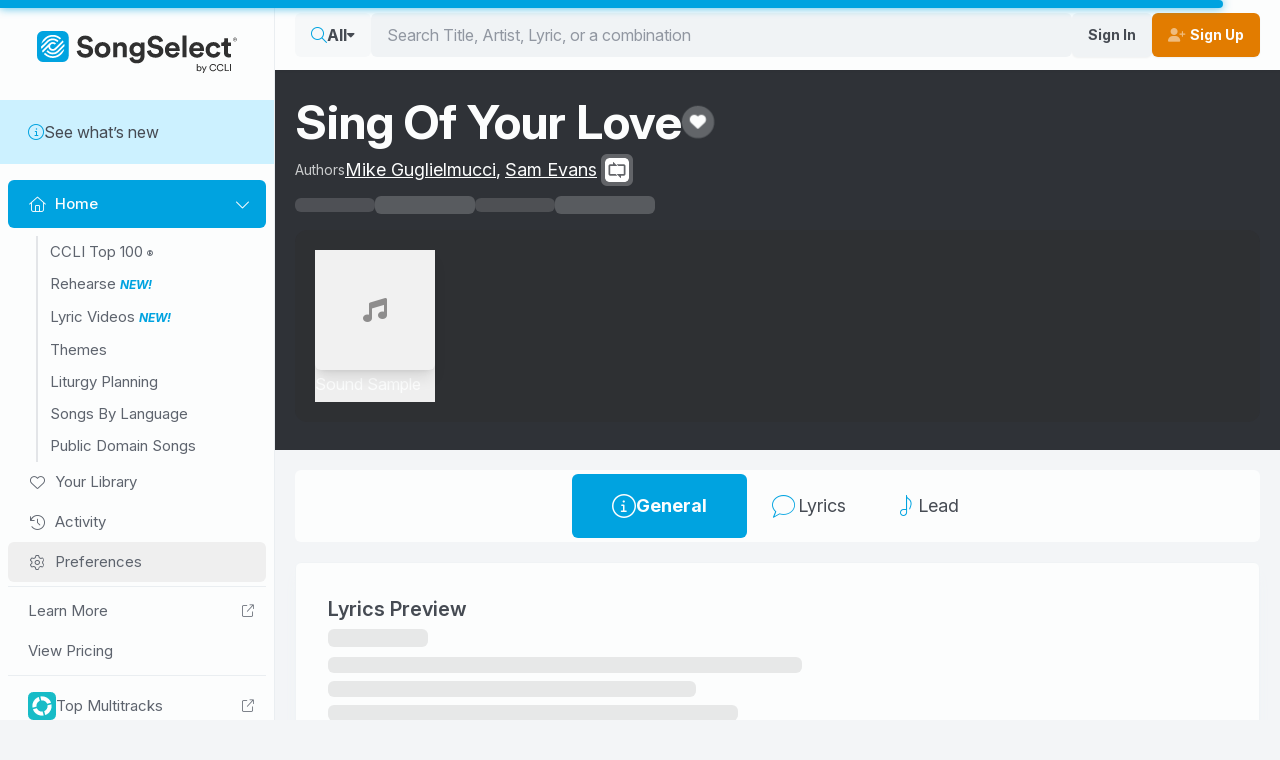

--- FILE ---
content_type: text/css
request_url: https://songselect.ccli.com/assets/main-DIWy13ic.css
body_size: 400
content:
table.table .table-row,table.table tr{border-bottom-width:1px;--tw-border-opacity:1;border-bottom-color:hsl(200 20% 93%/var(--tw-border-opacity));font-size:1.125rem;line-height:1.75rem;transition-duration:.15s;transition-property:all;transition-timing-function:cubic-bezier(.4,0,.2,1)}table.table .table-cell,table.table td{padding-bottom:.5rem;padding-top:.5rem}table.table a.table-row:focus-visible,table.table a.table-row:hover{background-color:rgba(44,42,41,.05)}table.table th{font-size:.875rem;line-height:1.25rem;padding-bottom:.25rem;padding-top:.25rem}@media screen{html.dark table.table{--tw-text-opacity:1;color:hsl(200 20% 99%/var(--tw-text-opacity))}}.no-scrollbars{-ms-overflow-style:none;scrollbar-width:none}.no-scrollbars::-webkit-scrollbar{display:none}.trademark{font-size:10px;top:10px;vertical-align:top}.dropdown-item i,.dropdown-item svg{margin-right:.25rem;--tw-text-opacity:1;color:hsl(217 8% 50%/var(--tw-text-opacity))}.dropdown-item a,.dropdown-item button{font-size:1rem;line-height:1.5rem;white-space:nowrap;width:100%}.dropdown-item a .text,.dropdown-item button .text{white-space:nowrap;--tw-text-opacity:1;color:hsl(217 8% 30%/var(--tw-text-opacity))}.dropdown-item a:hover,.dropdown-item button:hover{--tw-bg-opacity:1;background-color:hsl(200 20% 95%/var(--tw-bg-opacity))}.dropdown-item a:hover,.dropdown-item a:hover .text,.dropdown-item a:hover i,.dropdown-item a:hover svg,.dropdown-item button:hover,.dropdown-item button:hover .text,.dropdown-item button:hover i,.dropdown-item button:hover svg{--tw-text-opacity:1;color:var(--fallback-p,oklch(var(--p)/var(--tw-text-opacity)))}.menu li>:not(ul):not(.menu-title):not(details).active,.menu li>:not(ul):not(.menu-title):not(details):active,.menu li>details>summary:active{--tw-bg-opacity:1;background-color:var(--fallback-p,oklch(var(--p)/var(--tw-bg-opacity)));--tw-text-opacity:1;color:hsl(200 20% 99%/var(--tw-text-opacity))}.menu li>:not(ul):not(.menu-title):not(details).active i,.menu li>:not(ul):not(.menu-title):not(details).active svg,.menu li>:not(ul):not(.menu-title):not(details):active i,.menu li>:not(ul):not(.menu-title):not(details):active svg,.menu li>details>summary:active i,.menu li>details>summary:active svg{--tw-text-opacity:1;color:hsl(200 20% 99%/var(--tw-text-opacity))}.toolbar-button{align-items:center;border-radius:6px;display:inline-flex;justify-content:center;padding:.75em .5em!important;--tw-text-opacity:1;color:hsl(217 8% 50%/var(--tw-text-opacity))}.toolbar-button:disabled{pointer-events:none;--tw-text-opacity:1;color:hsl(217 8% 70%/var(--tw-text-opacity));opacity:.25}.toolbar-button.active,.toolbar-button.show,.toolbar-button:active{--tw-text-opacity:1;color:var(--fallback-p,oklch(var(--p)/var(--tw-text-opacity)));opacity:1}.toolbar-button:not(:last-of-type){margin-right:.05em}.toolbar-button:not(:first-of-type){margin-left:.05em}.toolbar-button.active{--tw-bg-opacity:1;background-color:rgb(197 232 246/var(--tw-bg-opacity))}.toolbar-button i,.toolbar-button svg{font-size:1.25em}.toolbar-button.dropdown-toggle{padding:.5em!important}.toolbar-button.dropdown-toggle:after{--tw-border-opacity:1;border-top-color:var(--fallback-p,oklch(var(--p)/var(--tw-border-opacity)))}a.toolbar-button:not(.active):hover,button.toolbar-button:not(.active):hover{--tw-bg-opacity:1;background-color:hsl(200 20% 95%/var(--tw-bg-opacity));--tw-text-opacity:1;color:var(--fallback-p,oklch(var(--p)/var(--tw-text-opacity)));opacity:1}.toolbar-button.placeholder{height:36px;width:24px}.toolbar .label{padding:0}@media print{#CookiebotWidget{display:none!important}@page{margin:.5in;size:auto}body{background-color:#fff!important;color:#000!important;padding:0}#BusyOverlay,#status-block,.dev,.mode-badge{display:none}#app,body,html{display:block;height:auto;min-height:unset}.card{border:none!important;border-radius:0!important}.card,.card-body{background:transparent!important;box-shadow:none!important}.card-body{padding:0!important}.print-mode h2{color:#000!important}.print-mode #app{padding-top:0}.print-mode .app-wrapper{padding-top:0!important}.print-mode #SiteHeader,.print-mode #SiteNav{display:none}.print-mode .below-header{display:block!important;flex:unset!important;width:unset!important}.print-mode .below-header .content{box-shadow:none!important;display:block!important;flex:unset!important;margin-left:0!important;max-width:unset!important;min-height:unset!important}.print-mode .grid{display:block!important}.print-mode .grid>div{width:unset!important}.print-mode #products-nav,.print-mode .col-controls,.print-mode .nav-products-wrapper,.print-mode .splash-wrapper{display:none!important}.print-mode .below-splash{padding:0!important}.print-mode .router-content{max-width:100%!important;width:100%!important}.print-mode .music-sheet,.print-mode .router-content{border:none!important;box-shadow:none!important;padding:0!important}.print-mode #SiteFooter,.print-mode aside#MoreSongs{display:none!important}.print-mode .song-footer{padding-top:3em}.print-mode .song-footer img{filter:unset!important}.print-mode #busyOverlay2,.print-mode .toast-container{display:none!important}.print-mode main{flex-grow:unset!important}.print-mode #_hj_feedback_container,.print-mode .darken-overlay,.print-mode .modal,.print-mode .modal-backdrop,.print-mode .toolbar,.print-mode .tooltip{display:none!important}}.placeholder{border-radius:6px;display:inline-block;max-width:100%;--tw-bg-opacity:1;background-color:rgb(44 42 41/var(--tw-bg-opacity));min-height:1em;opacity:.1;vertical-align:middle}@keyframes pulse{50%{opacity:.5}}.placeholder-glow{animation:pulse 2s cubic-bezier(.4,0,.6,1) infinite}.dark .placeholder,.dark.placeholder{--tw-bg-opacity:1;background-color:hsl(200 20% 99%/var(--tw-bg-opacity));opacity:.2}#app,body,html{min-height:100vh}:root,[data-theme]{background-color:transparent}body.full-app{--tw-bg-opacity:1;background-color:hsl(200 20% 96%/var(--tw-bg-opacity))}.table :where(th,td){padding-left:.5rem;padding-right:.5rem}body.modal-open{overflow:hidden}body.modal-open #SiteHeader{right:var(--scrollbar-width)}*,:after,:before{border-color:#e3e5e8}.mock-full-screen{height:100%!important;left:0!important;position:fixed!important;top:0!important;width:100%!important;z-index:99999999999!important}.mock-full-screen .display{border-radius:0!important}:root{--rehearsal-border-radius:15px;--rehearsal-collapsed-width: calc(100vw - 2rem) ;--rehearsal-collapsed-bottom:.25rem;--rehearsal-collapsed-left:.5rem;--rehearsal-collapsed-padding-right:0px;--rehearsal-compact-width:350px;--rehearsal-compact-bottom:.25rem;--rehearsal-compact-left:50px;--rehearsal-expanded-width: calc(100vw - 2rem) ;--rehearsal-expanded-bottom:.25rem;--rehearsal-expanded-left:.5rem;--rehearsal-expanded-padding-right:0px}


--- FILE ---
content_type: application/javascript
request_url: https://songselect.ccli.com/assets/Card-DMVed-SD.js
body_size: -2845
content:
import{_ as c}from"./Image.vue_vue_type_script_setup_true_lang-Bqn-o5cY.js";import{d as l,o as e,a as r,t as u,A as s,I as a,n as i}from"./vendor-DKWilgeF.js";import{_ as m}from"./index-BZKHpNYm.js";const p={key:1,class:"card-header"},_={key:2,class:"card-body"},f={key:4,class:"card-footer"},k=l({__name:"Card",props:{noBody:{type:Boolean},background:{},backgroundAlt:{}},setup(n){const t=n;return(o,g)=>{const d=c;return e(),r("div",{class:i(["card",{"with-bg":t.background}])},[t.background?(e(),u(d,{key:0,src:t.background,alt:o.backgroundAlt||"",class:"bg-img","no-placeholder-icon":""},null,8,["src","alt"])):s("",!0),o.$slots.header?(e(),r("header",p,[a(o.$slots,"header",{},void 0,!0)])):s("",!0),o.noBody?s("",!0):(e(),r("div",_,[a(o.$slots,"default",{},void 0,!0)])),o.noBody?a(o.$slots,"default",{key:3},void 0,!0):s("",!0),o.$slots.footer?(e(),r("footer",f,[a(o.$slots,"footer",{},void 0,!0)])):s("",!0)],2)}}}),v=m(k,[["__scopeId","data-v-17325f83"]]);export{v as _};
//# sourceMappingURL=Card-DMVed-SD.js.map


--- FILE ---
content_type: application/javascript
request_url: https://songselect.ccli.com/assets/lv-publisher-CFNFj6iH.js
body_size: -1126
content:
function r(n){return n&&({litetracks:"Loop Community",premiumtracks:"Loop Community",worshipzonetracks:"The Worship Zone",novumtracks:"NOVUM COLLECTIVE"}[n]||n)||"Unknown Publisher"}export{r as l};
//# sourceMappingURL=lv-publisher-CFNFj6iH.js.map


--- FILE ---
content_type: application/javascript
request_url: https://songselect.ccli.com/assets/ThemeTag-c_Xml3_H.js
body_size: -2940
content:
import{d as t,M as r,o as a,t as n,x as c,K as p,H as s,n as l,a as u}from"./vendor-DKWilgeF.js";import{_ as h}from"./index-BZKHpNYm.js";const i=["href"],m=t({__name:"ThemeTag",props:{value:{},isPlaceholder:{type:Boolean},classes:{}},setup(_){return(e,d)=>{const o=r("router-link");return e.isPlaceholder?(a(),u("span",{key:1,class:l(["theme-tag theme-tag-placeholder",e.classes]),href:"search?".concat(e.value.searchQuery)},s(e.value.label),11,i)):(a(),n(o,{key:0,class:l(["theme-tag",e.classes]),to:"/search/results?".concat(e.value.searchQuery),"data-title":e.value.label},{default:c(()=>[p(s(e.value.label),1)]),_:1},8,["class","to","data-title"]))}}}),k=h(m,[["__scopeId","data-v-4148e534"]]);export{k as _};
//# sourceMappingURL=ThemeTag-c_Xml3_H.js.map
